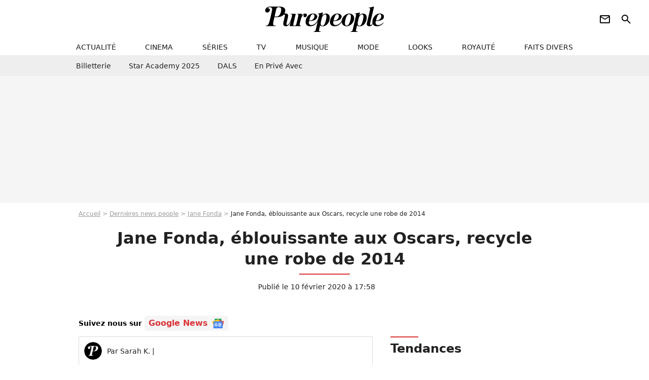

--- FILE ---
content_type: text/html; charset=UTF-8
request_url: https://www.purepeople.com/article/jane-fonda-eblouissante-aux-oscars-recycle-une-robe-de-2014_a374069/1
body_size: 19392
content:
<!DOCTYPE html>
<html>
    <head>
        <meta charset="UTF-8">
        <meta name="robots" content="index,follow,max-snippet:-1,max-image-preview:large,max-video-preview:6" />
                <meta name="viewport" content="width=device-width, initial-scale=1.0, maximum-scale=1.0, minimum-scale=1.0, user-scalable=no">
        <title>Jane Fonda, éblouissante aux Oscars, recycle une robe de 2014 - Purepeople</title>

                <link rel="alternate" href="android-app://com.c4mprod.purepeople/purepeople/article/374069" />
    <link rel="alternate" href="ios-app://369343091/purepeople/article/374069" />

                                                                                                                                                                                
        
            <meta property="og:url" content="https://www.purepeople.com/article/jane-fonda-eblouissante-aux-oscars-recycle-une-robe-de-2014_a374069/1">
    
    
    
    
                    <meta property="article:published_time" content="2020-02-10T17:58:00+01:00">
    
                    <meta property="article:modified_time" content="2020-02-10T17:58:00+01:00">
    
            <meta property="article:section" content="People USA" />
    
                        <meta property="article:tag" content="Séries" />
                    <meta property="article:tag" content="Oscars" />
                    <meta name="keywords" content="" />
        <meta name="Googlebot" content="noarchive" />
        <meta name="author" content="Purepeople" />
        <meta name="country" content="France" />
        <meta name="geo.country" content="FR" />
                <meta name="description" content="Du haut de ses 82 ans, l&amp;#039;actrice Jane Fonda a donné une leçon de militantisme hier soir sur la scène du Dolby Theatre à l&amp;#039;occasion des Oscars. Ses combats ? Le droit des femmes et le climat." />
                        <meta name="twitter:site" content="@purepeople" />
                    <meta property="og:type" content="article" />
        <meta name="twitter:card" content="summary_large_image" />
                <meta property="og:title" content="Jane Fonda, éblouissante aux Oscars, recycle une robe de 2014" />
        <meta name="twitter:title" content="Jane Fonda, éblouissante aux Oscars, recycle une robe de 2014" />
                        <meta property="og:description" content="Du haut de ses 82 ans, l&amp;#039;actrice Jane Fonda a donné une leçon de militantisme hier soir sur la scène du Dolby Theatre à l&amp;#039;occasion des Oscars. Ses combats ? Le droit des femmes et le climat." />
        <meta name="twitter:description" content="Du haut de ses 82 ans, l&amp;#039;actrice Jane Fonda a donné une leçon de militantisme hier soir sur la scène du Dolby Theatre à l&amp;#039;occasion des Oscars. Ses combats ? Le droit des femmes et le climat." />
                            <meta property="og:image" content="https://static1.purepeople.com/articles/9/37/40/69/@/5401799-jane-fonda-lors-de-92eme-ceremonie-des-o-1200x630-2.jpg" />
    <meta name="twitter:image" content="https://static1.purepeople.com/articles/9/37/40/69/@/5401799-jane-fonda-lors-de-92eme-ceremonie-des-o-1200x630-2.jpg" />
                                                
        <link rel="shortcut icon" type="image/x-icon" href="https://static1.purepeople.com/build/pp_fr/favicon.61e5803d.png">
        <link rel="icon" type="image/ico" href="https://static1.purepeople.com/build/pp_fr/favicon.61e5803d.png">

                        
                        <link rel="preload" href="https://static1.purepeople.com/build/pp_fr/logo_brand_main.dc58c8f3.svg" as="image" />
        

            <link rel="preload" href="https://static1.purepeople.com/articles/9/37/40/69/@/5401799-jane-fonda-lors-de-92eme-ceremonie-des-o-580x0-2.jpg" as="image" />
    
                    <link rel="preload" href="https://static1.purepeople.com/build/pp_fr/article-cfec0aa46a35ad5246fa.css" as="style" />
        <link rel="stylesheet" href="https://static1.purepeople.com/build/pp_fr/article-cfec0aa46a35ad5246fa.css">
    
                                            
<script type="text/javascript">
(function(global) {
    var fontCss           = localStorage.getItem('pp_font_code');
    var distantFontHash   = localStorage.getItem('pp_font_url');
    var currentFontHash   = "https\u003A\/\/static1.purepeople.com\/build\/pp_fr\/fonts_standalone\u002Dca9bca69d1975272b808.css";

    if (fontCss && distantFontHash && (distantFontHash === currentFontHash)) {
        var style           = document.createElement('style');
            style.type      = 'text/css';
            style.innerHTML = fontCss;

        document.head.appendChild(style);
    }
}(window));
</script>
        
            </head>

        
    <body class="article-universe articlepage-route ">

                <div class="sub-body">
            

<header id="header-main" class="header-main js-header-main">
    <div class="header-top">
        <div class="header-top-left">
            <i id="header-main-menu-icon" class="header-main-menu-icon ui-icons">menu</i>
            <i id="header-main-close-icon" class="header-main-close-icon ui-icons">close2</i>
        </div>

                                <span class="js-b16 1F header-main-logo" aria-label="Accueil">
                <img
                    class="header-logo"
                    src="https://static1.purepeople.com/build/pp_fr/logo_brand_main.dc58c8f3.svg"
                    alt="Purepeople"
                    width="270"
                    height="50"
                >
            </span>
                    
        <div class="header-top-right">
                        <div class="header-main-btn-holder">
                                                            <span class="js-b16 [base64] header-additional-icon-link" target="_blank" rel="nooponer">
                            <i title="Newsletter" class="ui-icons header-additional-icon">newsletter</i>
                        </span>
                    
                                                </div>
            
                                        <i id="header-main-search-icon" class="ui-icons header-main-search-icon">search</i>
                    </div>
    </div>

                        <nav id="header-nav-panel" class="header-bottom header-nav-unloaded"  data-subnav="/api/menu" >
            
                
    <div class="header-main-dropdown-container js-nav-item-holder">
        <div class="header-main-category">
                            <span class="js-b16 1F4943CCC21F2A header-main-nav-link ">actualité</span>
            
                            <i class="header-icon-more ui-icons">chevron_bot</i>
                <i class="header-icon-next ui-icons js-btn-expand-subnav">chevron_right</i>
                    </div>

                    <div class="header-main-subcategory js-subnav-item-holder" data-key="actualite"></div>
            </div>
            
                
    <div class="header-main-dropdown-container js-nav-item-holder">
        <div class="header-main-category">
                            <span class="js-b16 1FCB4A4C1F424649434E4A3FCB2620 header-main-nav-link ">cinema</span>
            
                            <i class="header-icon-more ui-icons">chevron_bot</i>
                <i class="header-icon-next ui-icons js-btn-expand-subnav">chevron_right</i>
                    </div>

                    <div class="header-main-subcategory js-subnav-item-holder" data-key="cinema"></div>
            </div>
            
                
    <div class="header-main-dropdown-container js-nav-item-holder">
        <div class="header-main-category">
                            <span class="js-b16 1FCB4A4C1FC243C14643C23FCB22242B header-main-nav-link ">séries</span>
            
                            <i class="header-icon-more ui-icons">chevron_bot</i>
                <i class="header-icon-next ui-icons js-btn-expand-subnav">chevron_right</i>
                    </div>

                    <div class="header-main-subcategory js-subnav-item-holder" data-key="serie"></div>
            </div>
            
                
    <div class="header-main-dropdown-container js-nav-item-holder">
        <div class="header-main-category">
                            <span class="js-b16 1FCB4A4C1FCB4348433FCB222525 header-main-nav-link ">tv</span>
            
                            <i class="header-icon-more ui-icons">chevron_bot</i>
                <i class="header-icon-next ui-icons js-btn-expand-subnav">chevron_right</i>
                    </div>

                    <div class="header-main-subcategory js-subnav-item-holder" data-key="tv"></div>
            </div>
            
                
    <div class="header-main-dropdown-container js-nav-item-holder">
        <div class="header-main-category">
                            <span class="js-b16 1FCB4A4C1F4EC3C246CAC3433FCB212520 header-main-nav-link ">musique</span>
            
                            <i class="header-icon-more ui-icons">chevron_bot</i>
                <i class="header-icon-next ui-icons js-btn-expand-subnav">chevron_right</i>
                    </div>

                    <div class="header-main-subcategory js-subnav-item-holder" data-key="musique"></div>
            </div>
            
                
    <div class="header-main-dropdown-container js-nav-item-holder">
        <div class="header-main-category">
                            <span class="js-b16 1FCB4A4C1F4E4F4B433FCB212C21 header-main-nav-link ">mode</span>
            
                            <i class="header-icon-more ui-icons">chevron_bot</i>
                <i class="header-icon-next ui-icons js-btn-expand-subnav">chevron_right</i>
                    </div>

                    <div class="header-main-subcategory js-subnav-item-holder" data-key="mode"></div>
            </div>
            
                
    <div class="header-main-dropdown-container js-nav-item-holder">
        <div class="header-main-category">
                            <span class="js-b16 1FCB4A4C1F484F4F473FCB21232B header-main-nav-link ">looks</span>
            
                            <i class="header-icon-more ui-icons">chevron_bot</i>
                <i class="header-icon-next ui-icons js-btn-expand-subnav">chevron_right</i>
                    </div>

                    <div class="header-main-subcategory js-subnav-item-holder" data-key="looks"></div>
            </div>
            
                
    <div class="header-main-dropdown-container js-nav-item-holder">
        <div class="header-main-category">
                            <span class="js-b16 1FCB4A4C1F444A4E464848431EC14FC64A48433FCB2A242B header-main-nav-link ">royauté</span>
            
                            <i class="header-icon-more ui-icons">chevron_bot</i>
                <i class="header-icon-next ui-icons js-btn-expand-subnav">chevron_right</i>
                    </div>

                    <div class="header-main-subcategory js-subnav-item-holder" data-key="royaute"></div>
            </div>
            
                
    <div class="header-main-dropdown-container js-nav-item-holder">
        <div class="header-main-category">
                            <span class="js-b16 1FCB4A4C1F444A46CBC21E4B46C443C1C23FCB232424 header-main-nav-link ">faits divers</span>
            
                            <i class="header-icon-more ui-icons">chevron_bot</i>
                <i class="header-icon-next ui-icons js-btn-expand-subnav">chevron_right</i>
                    </div>

                    <div class="header-main-subcategory js-subnav-item-holder" data-key="faits_divers"></div>
            </div>
</nav>
            
        <div id="header-main-search-container" class="header-main-search-container">
        <div id="header-main-search-canceled" class="header-main-search-canceled">Annuler</div>

        
<form method="post" action="/rechercher" class="search-form js-search">
    <label for="search_bar" class="search-form-label" aria-label="Rechercher sur Purepeople"><i class="search-form-picto ui-icons">search</i></label>
    <input
        id="search_bar"
        name="q"
        type="text"
        class="search-form-input js-input-txt"
        placeholder="Rechercher sur Purepeople"
    />
    <button type="submit" class="search-form-submit js-submit-form" disabled aria-label="label.header.search.submit">
        OK
    </button>
</form><div class="header-main-asset-container">
                <span>Ex:</span>

                                    <span class="js-b16 1FC0434FC048431F4E4AC1464F491E424FCB4648484AC14B3FC0212325 header-main-asset">Marion Cotillard</span>
                    ,                                    <span class="js-b16 1FC0434FC048431FC2454A4746C14A3FC0262125 header-main-asset">Shakira</span>
                    ,                                    <span class="js-b16 1FC0434FC048431F474ACB431E4E464B4B4843CB4F493FC024202C header-main-asset">Kate Middleton</span>
                    ,                                    <span class="js-b16 1FC0434FC048431FC2434843494A1E4C4F4E43CD3FC021222526 header-main-asset">Selena Gomez</span>
                                                </div></div>
    </header>
                
            
    
        
    <div id="link-bar-container" class="link-bar-container">
        
<div  class="roller-holder js-roller roller-no-nav" data-offset="15"     ><div class="roller-slider"><span class="js-b16 [base64] roller-item link-bar-item" target="_blank" role="menuitem"><span class="link-bar-item-title">Billetterie</span></span><span class="js-b16 1FCB4A4C1FC2CB4AC11E4A424A4B434EC63FCB22252A roller-item link-bar-item" role="menuitem"><span class="link-bar-item-title">Star Academy 2025</span></span><span class="js-b16 1FCB4A4C1F4B4A49C2431E4AC443421E4843C21EC2CB4AC1C23FCB242220 roller-item link-bar-item" role="menuitem"><span class="link-bar-item-title">DALS</span></span><span class="js-b16 1FCB4A4C1F43491EC0C146C4431E4AC443423FCB242320 roller-item link-bar-item" role="menuitem"><span class="link-bar-item-title">En privé avec</span></span></div><div class="roller-btn-holder"><button class="roller-btn btn-left disabled ui-icons" aria-label="Aller vers la gauche">chevron_left</button><button class="roller-btn btn-right ui-icons" aria-label="Aller vers la droite">chevron_right</button></div></div>    </div>

                            



    


<div class="ad-placement ad-placement-header ad-placeholder">
                    <div class="ad-logo"></div>
    
    <div class="ad-container">
        
                    <div class="ad-item "
                id="jad-header-01"
                data-position="header"
                data-device="all"
                data-keywords="%7B%22special-targeting%22%3A%22header%22%7D">
            </div>
            </div>
</div>

                                
            
            <main class="main-content" id="main-content"><div class="breadcrumb">
    <a class="item" href="/">Accueil</a><a class="item" href="/news/1">Dernières news people</a><a class="item" href="/people/jane-fonda_p1623">Jane Fonda</a><h1 class="item" role="heading" aria-level="1">Jane Fonda, éblouissante aux Oscars, recycle une robe de 2014</h1></div>                    

<div class="article-title-container mg-container">
    
                                                        
    
    
    
    <div class="title-page-container"
            >
                <div class="title-page-text">
        Jane Fonda, éblouissante aux Oscars, recycle une robe de 2014</div></div>


    
    <div class="article-title-published-container">
        <span class="article-title-published">
                            Publié le  10 février 2020 à 17:58
                    </span>
                    



<div class="share-container js-share"
            data-title="Jane Fonda, éblouissante aux Oscars, recycle une robe de 2014"
    
    
    
                
                                            
                            
         data-jan="{&quot;eventAction&quot;:[&quot;click&quot;],&quot;eventName&quot;:&quot;social_share&quot;,&quot;position_name&quot;:&quot;social_share_button&quot;}"
    
>
    <div class="icon-container article-title-share ">
        <i class="ui-icons icon-share icon-share">share</i>
    </div>

            <span class="txt-container">Partager</span>
    </div>
            </div>
</div>

<div id="gg-news-anchor" class="article-google-news-anchor"></div>


                                <div class="gd-2-cols">
                                        <div class="left-col">
                            <section class="article-container">
                                        
            
        <div class="author-article-bio-container mg-content">
            <div class="author-article-bio-link-container">
                <img src="https://static1.purepeople.com/build/pp_fr/favicon.61e5803d.png"
                    class="author-article-picture"
                    width="35"
                    height="35"
                />

                <span class="author-article-bio-link-span">
                    Par

                    <span class="author-article-bio-name">
                                            Sarah K.
                                        </span>

                    |

                    <span class="author-article-bio-status">
                                        </span>
                </span>
            </div>

            
                                                </div>
                        
                    
<div class="article-headline mg-content">
    Du haut de ses 82 ans, l'actrice Jane Fonda a donné une leçon de militantisme hier soir sur la scène du Dolby Theatre à l'occasion des Oscars. Ses combats ? Le droit des femmes et le climat.
</div>
        
        <div class="mg-container js-editorial-content" id="article-content">
                                
            
    <div data-src="https://printaudio.360.audion.fm/public/playerScripts/v1/collections/m5lyAJqWa89P/player.js" class="audion-reader mg-content" id="audion_player_placeholder"></div>
                
        
        
        
        
    <div class="main-media-container mg-content">
                    
            
            

        


        
<div class="player-container js-media-player player-main"  id="player-main">
                                                        
                    <div class="player-item"
        
                    data-playlist-id="x9qkpe"
        
                    data-media-id="0"
        
        
                    data-position="playertop"
        
                    data-smart-mute="1"
        
        data-player-id="x1j43y"
    >
        <div class="player-anchor" >
                            <img class="player-thumbnail" src="https://static1.purepeople.com/articles/9/37/40/69/@/5401799-jane-fonda-lors-de-92eme-ceremonie-des-o-580x326-2.jpg" width="580" height="326" >
                    </div>
    </div>
                        
                </div>

                                </div>



    
<div  class="roller-holder js-roller mg-content roller-holder-article" data-offset="15"     ><div class="roller-slider"><a class="horizontal-img-container roller-item roller-item-article" href="/media/jane-fonda-lors-de-92eme-ceremonie-des-o_m5401799"><figure class="thumbnail thumbnail-1-1 thumbnail-cover"
                    ><img class="horizontal-img-article thumb-img"
            src="https://static1.purepeople.com/articles/9/37/40/69/@/5401799-jane-fonda-lors-de-92eme-ceremonie-des-o-100x100-2.jpg"
            alt="Jane Fonda lors de 92ème cérémonie des Oscars 2020 au Hollywood and Highland à Los Angeles, Californie, Etats-Unis, le 9 février 2020."
            width="100"
            height="100"
            loading="lazy"
                
            role="presentation"
        /></figure></a><span class="js-b16 1F4E434B464A1F4D4A49431E444F494B4A1E484FC1C21E4B431E2621434E431E4243C1434E4F4946431E4B43C21E4F3F4E232B202A252021 horizontal-img-container roller-item roller-item-article"><figure class="thumbnail thumbnail-1-1 thumbnail-cover"
                    ><img class="horizontal-img-article thumb-img"
            src="https://static1.purepeople.com/articles/9/37/40/69/@/5401802-jane-fonda-lors-de-92eme-ceremonie-des-o-100x100-2.jpg"
            alt="Jane Fonda lors de 92ème cérémonie des Oscars 2020 au Hollywood and Highland à Los Angeles, Californie, Etats-Unis, le 9 février 2020."
            width="100"
            height="100"
            loading="lazy"
                
            role="presentation"
        /></figure></span><a class="horizontal-img-container roller-item roller-item-article" href="/media/jane-fonda-a-la-manifestation-fire-drill_m5402099"><figure class="thumbnail thumbnail-1-1 thumbnail-cover"
                    ><img class="horizontal-img-article thumb-img"
            src="https://static1.purepeople.com/articles/9/37/40/69/@/5402099-jane-fonda-a-la-manifestation-fire-drill-100x100-3.jpg"
            alt="Jane Fonda à la manifestation Fire Drill Friday dans les rues de Los Angeles, le 7 février 2020 © Future-Image via Zuma/Bestimage"
            width="100"
            height="100"
            loading="lazy"
                
            role="presentation"
        /></figure></a><a class="horizontal-img-container roller-item roller-item-article" href="/media/jane-fonda-lors-de-92eme-ceremonie-des-o_m5401805"><figure class="thumbnail thumbnail-1-1 thumbnail-cover"
                    ><img class="horizontal-img-article thumb-img"
            src="https://static1.purepeople.com/articles/9/37/40/69/@/5401805-jane-fonda-lors-de-92eme-ceremonie-des-o-100x100-3.jpg"
            alt="Jane Fonda lors de 92ème cérémonie des Oscars 2020 au Hollywood and Highland à Los Angeles, Californie, Etats-Unis, le 9 février 2020. Photo : Robert Deutsch-USA TODAY/SPUS/ABACAPRESS.COM"
            width="100"
            height="100"
            loading="lazy"
                
            role="presentation"
        /></figure></a><span class="js-b16 1F4E434B464A1F4D4A49431E444F494B4A1E484FC1C21E4B431E2621434E431E4243C1434E4F4946431E4B43C21E4F3F4E232B202A252025 horizontal-img-container roller-item roller-item-article"><figure class="thumbnail thumbnail-1-1 thumbnail-cover"
                    ><img class="horizontal-img-article thumb-img"
            src="https://static1.purepeople.com/articles/9/37/40/69/@/5401808-jane-fonda-lors-de-92eme-ceremonie-des-o-100x100-3.jpg"
            alt="Jane Fonda lors de 92ème cérémonie des Oscars 2020 au Hollywood and Highland à Los Angeles, Californie, Etats-Unis, le 9 février 2020. Photo : Robert Deutsch-USA TODAY/SPUS/ABACAPRESS.COM"
            width="100"
            height="100"
            loading="lazy"
                
            role="presentation"
        /></figure></span><span class="js-b16 1F4E434B464A1F4D4A49431E444F494B4A1E484FC1C21E4B431E2621434E431E4243C1434E4F4946431E4B43C21E4F3F4E232B202A252A2C horizontal-img-container roller-item roller-item-article"><figure class="thumbnail thumbnail-1-1 thumbnail-cover"
                    ><img class="horizontal-img-article thumb-img"
            src="https://static1.purepeople.com/articles/9/37/40/69/@/5401817-jane-fonda-lors-de-92eme-ceremonie-des-o-100x100-3.jpg"
            alt="Jane Fonda lors de 92ème cérémonie des Oscars 2020 au Hollywood and Highland à Los Angeles, Californie, Etats-Unis, le 9 février 2020. Photo : Robert Deutsch-USA TODAY/SPUS/ABACAPRESS.COM"
            width="100"
            height="100"
            loading="lazy"
                
            role="presentation"
        /></figure></span><span class="js-b16 1F4E434B464A1F4D4A49431E444F494B4A1E4A1E484A1E4E4A49464443C2CB4ACB464F491E4446C1431E4BC14648483F4E232B20212A2021 horizontal-img-container roller-item roller-item-article"><figure class="thumbnail thumbnail-1-1 thumbnail-cover"
                    ><img class="horizontal-img-article thumb-img"
            src="https://static1.purepeople.com/articles/9/37/40/69/@/5402102-jane-fonda-a-la-manifestation-fire-drill-100x100-2.jpg"
            alt="Jane Fonda à la manifestation Fire Drill Friday dans les rues de Los Angeles, le 7 février 2020 © Future-Image via Zuma/Bestimage"
            width="100"
            height="100"
            loading="lazy"
                
            role="presentation"
        /></figure></span><a class="horizontal-img-container roller-item roller-item-article" href="/media/jane-fonda-fait-un-signe-peace-aux-pho_m5402120"><figure class="thumbnail thumbnail-1-1 thumbnail-cover"
                    ><img class="horizontal-img-article thumb-img"
            src="https://static1.purepeople.com/articles/9/37/40/69/@/5402120-jane-fonda-fait-un-signe-peace-aux-pho-100x100-1.jpg"
            alt="Jane Fonda fait un signe &quot;peace&quot; aux photographes à son arrivée dans les studios de l&#039;émission &quot;The Late Show with Stephen Colbert&quot; à New York, le 6 janvier 2020."
            width="100"
            height="100"
            loading="lazy"
                
            role="presentation"
        /></figure></a><a class="horizontal-img-container roller-item roller-item-article" href="/media/jane-fonda-l-actrice-et-militante-poli_m5402129"><figure class="thumbnail thumbnail-1-1 thumbnail-cover"
                    ><img class="horizontal-img-article thumb-img"
            src="https://static1.purepeople.com/articles/9/37/40/69/@/5402129-jane-fonda-l-actrice-et-militante-poli-100x100-1.jpg"
            alt="Jane Fonda - L&#039;actrice et militante politique participe à une manifestation pour le climat à Capitol Hill, à Washington, DC,le 8 novembre 2019. Les activistes se sont ensuite rendus à la Maison Blanche pour attirer l&#039;attention sur la nécessité de lutter contre le changement climatique."
            width="100"
            height="100"
            loading="lazy"
                
            role="presentation"
        /></figure></a><span class="js-b16 1F4E434B464A1F4D4A49431E444F494B4A1E481E4A42CBC14642431E43CB1E4E464846CB4A49CB431EC04F48463F4E232B20212A2221 horizontal-img-container roller-item roller-item-article"><figure class="thumbnail thumbnail-1-1 thumbnail-cover"
                    ><img class="horizontal-img-article thumb-img"
            src="https://static1.purepeople.com/articles/9/37/40/69/@/5402132-jane-fonda-l-actrice-et-militante-poli-100x100-1.jpg"
            alt="Jane Fonda - L&#039;actrice et militante politique participe à une manifestation pour le climat à Capitol Hill, à Washington, DC,le 8 novembre 2019. Les activistes se sont ensuite rendus à la Maison Blanche pour attirer l&#039;attention sur la nécessité de lutter contre le changement climatique."
            width="100"
            height="100"
            loading="lazy"
                
            role="presentation"
        /></figure></span><span class="js-b16 1F4E434B464A1F4D4A49431E444F494B4A1E481E4A42CBC14642431E43CB1E4E464846CB4A49CB431EC04F48463F4E232B20212A2223 horizontal-img-container roller-item roller-item-article"><figure class="thumbnail thumbnail-1-1 thumbnail-cover"
                    ><img class="horizontal-img-article thumb-img"
            src="https://static1.purepeople.com/articles/9/37/40/69/@/5402135-jane-fonda-l-actrice-et-militante-poli-100x100-1.jpg"
            alt="Jane Fonda - L&#039;actrice et militante politique participe à une manifestation pour le climat à Capitol Hill, à Washington, DC,le 8 novembre 2019. Les activistes se sont ensuite rendus à la Maison Blanche pour attirer l&#039;attention sur la nécessité de lutter contre le changement climatique."
            width="100"
            height="100"
            loading="lazy"
                
            role="presentation"
        /></figure></span><span class="js-b16 1F4E434B464A1F4D4A49431E444F494B4A1E481E4A42CBC14642431E43CB1E4E464846CB4A49CB431EC04F48463F4E232B20212A2225 horizontal-img-container roller-item roller-item-article"><figure class="thumbnail thumbnail-1-1 thumbnail-cover"
                    ><img class="horizontal-img-article thumb-img"
            src="https://static1.purepeople.com/articles/9/37/40/69/@/5402138-jane-fonda-l-actrice-et-militante-poli-100x100-1.jpg"
            alt="Jane Fonda - L&#039;actrice et militante politique participe à une manifestation pour le climat à Capitol Hill, à Washington, DC,le 8 novembre 2019. Les activistes se sont ensuite rendus à la Maison Blanche pour attirer l&#039;attention sur la nécessité de lutter contre le changement climatique."
            width="100"
            height="100"
            loading="lazy"
                
            role="presentation"
        /></figure></span></div><div class="roller-btn-holder"><button class="roller-btn btn-left disabled ui-icons" aria-label="Aller vers la gauche">chevron_left</button><button class="roller-btn btn-right ui-icons" aria-label="Aller vers la droite">chevron_right</button></div></div>





            
                            

    

    
    

<div class="ad-placement ad-placement-atf mg-content ad-only-mobile ad-placeholder ad-entitled">
                    <div class="ad-logo"></div>
    
    <div class="ad-container">
                                <div class="ad-title">La suite après la publicité</div>
        
                    <div class="ad-item "
                id="jad-atf_mobile-01"
                data-position="rectangle_atf"
                data-device="mobile"
                data-keywords="%5B%5D">
            </div>
            </div>
</div>

                                            
                                            
                        
        
                        <div class="block-text">
            <p>Qu'on se le dise, tout ce qu'a fait <a href="/people/jane-fonda_p1623">Jane Fonda</a> dans la nuit du dimanche 9 au lundi 10 février 2020 est fabuleux. À l'occasion de la <a href="/article/oscars-2020-palmares-de-la-92e-ceremonie-joaquin-phoenix-et-brad-pitt-sacres_a373922/1">92e cérémonie des Oscars</a>, au Dolby Theatre de Los Angeles, l'actrice de 82 ans a fait l'unanimité.</p><p>Qu'est-ce qui l'a rendue si éblouissante sur le tapis rouge ? Absolument tout. <a href="/article/jane-fonda-81-ans-arretee-menottee-mais-insoumise-avec-ted-danson_a358121/1">Grande militante contre le réchauffement climatique</a>, Jane Fonda se fait systématiquement arrêter <a href="/article/jane-fonda-arretee-la-star-menottee-a-washington_a355994/1">tous les vendredis à Washington</a>, où elle manifeste chaque semaine. On la reconnaît à son manteau rouge, qu'elle ne s'est pas privée de porter sur la prestigieuse scène des Oscars. Elle a d'ailleurs déclaré que c'était <em>"le tout dernier vêtement qu'elle achètera"</em>, par souci de protéger la planète. En dessous, elle portait une robe signée Elie Saab, ornée de perles scintillantes et rouges qu'on lui connaît déjà. En effet, celle qui joue une fringante senior dans la série <em>Grace & Frankie</em> arborait déjà cette tenue au Festival de Cannes... il y a six ans !</p><p></p>
        </div>
        
                                                    
                        
        
    <div class="block-social js-embed" data-source="twitter" data-source-script="https://platform.twitter.com/widgets.js">
        <blockquote class="twitter-tweet"><p lang="en" dir="ltr">The privilege of announcing the Best Picture Oscar is always given to a Hollywood legend. <br><br>Jane Fonda is 82 and wore the same dress she wore at the Oscars 6 years ago after promising never to buy any more new clothes as protest for climate change. Give the woman your respect. <a href="https://t.co/x8gU2NPKHE">pic.twitter.com/x8gU2NPKHE</a></p>— g3 san diego (@g3cafe) <a href="https://twitter.com/g3cafe/status/1226764735263039490?ref_src=twsrc%5Etfw">February 10, 2020</a></blockquote> 
    </div>


    
                                                    
                        
        
    <div class="block-social js-embed" data-source="twitter" data-source-script="https://platform.twitter.com/widgets.js">
        <blockquote class="twitter-tweet"><p lang="en" dir="ltr">Jane Fonda is out here getting arresting on the regular, while still being a working actress in Hollywood, and manages to look like this at 82 years old. This is what we call a bad bitch <a href="https://twitter.com/hashtag/Oscars?src=hash&ref_src=twsrc%5Etfw">#Oscars</a> <a href="https://t.co/vILnqYGCu5">pic.twitter.com/vILnqYGCu5</a></p>— Kiki (@KianaShokouh) <a href="https://twitter.com/KianaShokouh/status/1226726693747843072?ref_src=twsrc%5Etfw">February 10, 2020</a></blockquote> 
    </div>


    
                                                    
                                            
                        
        
                        <div class="block-text">
            <p>Le clou du spectacle résidait dans une coupe de cheveux courte et blond argenté, une véritable prise de position, quasiment politique, dans une société qui veut que les femmes restent un objet de désir le plus longtemps possible et qui ne supporte pas de voir les affres du temps. Une autre cause pour laquelle milite l'actrice. Cette coupe déjà culte a été réalisée par le coloriste Jack Martin. Ce dernier a expliqué sur Instagram que cette transformation a demandé sept heures.</p><p>C'est ainsi qu'elle a fièrement tendu la dernière statuette de la soirée à Boong Joon-ho, <a href="/article/oscars-2020-parasite-et-bong-joon-ho-dans-l-histoire-les-stars-pas-rassasiees_a373952/1">réalisateur de <em>Parasite</em></a><em> </em>qui a remporté entre autres l'Oscar du meilleur film.</p>
        </div>
        
                                                    
                        
        
    <div class="block-social js-embed" data-source="instagram" data-source-script="//www.instagram.com/embed.js">
        <blockquote class="instagram-media" data-instgrm-captioned data-instgrm-permalink="https://www.instagram.com/p/B8XutR-pfAP/?utm_source=ig_embed&utm_campaign=loading" data-instgrm-version="12" style=" background:#FFF; border:0; border-radius:3px; box-shadow:0 0 1px 0 rgba(0,0,0,0.5),0 1px 10px 0 rgba(0,0,0,0.15); margin: 1px; max-width:540px; min-width:326px; padding:0; width:99.375%; width:-webkit-calc(100% - 2px); width:calc(100% - 2px);"><div style="padding:16px;"> <a href="https://www.instagram.com/p/B8XutR-pfAP/?utm_source=ig_embed&utm_campaign=loading" style=" background:#FFFFFF; line-height:0; padding:0 0; text-align:center; text-decoration:none; width:100%;" target="_blank"> <div style=" display: flex; flex-direction: row; align-items: center;"> <div style="background-color: #F4F4F4; border-radius: 50%; flex-grow: 0; height: 40px; margin-right: 14px; width: 40px;"></div> <div style="display: flex; flex-direction: column; flex-grow: 1; justify-content: center;"> <div style=" background-color: #F4F4F4; border-radius: 4px; flex-grow: 0; height: 14px; margin-bottom: 6px; width: 100px;"></div> <div style=" background-color: #F4F4F4; border-radius: 4px; flex-grow: 0; height: 14px; width: 60px;"></div></div></div><div style="padding: 19% 0;"></div> <div style="display:block; height:50px; margin:0 auto 12px; width:50px;"><svg width="50px" height="50px" viewBox="0 0 60 60" version="1.1" xmlns="https://www.w3.org/2000/svg" xmlns:xlink="https://www.w3.org/1999/xlink"><g stroke="none" stroke-width="1" fill="none" fill-rule="evenodd"><g transform="translate(-511.000000, -20.000000)" fill="#000000"><g><path d="M556.869,30.41 C554.814,30.41 553.148,32.076 553.148,34.131 C553.148,36.186 554.814,37.852 556.869,37.852 C558.924,37.852 560.59,36.186 560.59,34.131 C560.59,32.076 558.924,30.41 556.869,30.41 M541,60.657 C535.114,60.657 530.342,55.887 530.342,50 C530.342,44.114 535.114,39.342 541,39.342 C546.887,39.342 551.658,44.114 551.658,50 C551.658,55.887 546.887,60.657 541,60.657 M541,33.886 C532.1,33.886 524.886,41.1 524.886,50 C524.886,58.899 532.1,66.113 541,66.113 C549.9,66.113 557.115,58.899 557.115,50 C557.115,41.1 549.9,33.886 541,33.886 M565.378,62.101 C565.244,65.022 564.756,66.606 564.346,67.663 C563.803,69.06 563.154,70.057 562.106,71.106 C561.058,72.155 560.06,72.803 558.662,73.347 C557.607,73.757 556.021,74.244 553.102,74.378 C549.944,74.521 548.997,74.552 541,74.552 C533.003,74.552 532.056,74.521 528.898,74.378 C525.979,74.244 524.393,73.757 523.338,73.347 C521.94,72.803 520.942,72.155 519.894,71.106 C518.846,70.057 518.197,69.06 517.654,67.663 C517.244,66.606 516.755,65.022 516.623,62.101 C516.479,58.943 516.448,57.996 516.448,50 C516.448,42.003 516.479,41.056 516.623,37.899 C516.755,34.978 517.244,33.391 517.654,32.338 C518.197,30.938 518.846,29.942 519.894,28.894 C520.942,27.846 521.94,27.196 523.338,26.654 C524.393,26.244 525.979,25.756 528.898,25.623 C532.057,25.479 533.004,25.448 541,25.448 C548.997,25.448 549.943,25.479 553.102,25.623 C556.021,25.756 557.607,26.244 558.662,26.654 C560.06,27.196 561.058,27.846 562.106,28.894 C563.154,29.942 563.803,30.938 564.346,32.338 C564.756,33.391 565.244,34.978 565.378,37.899 C565.522,41.056 565.552,42.003 565.552,50 C565.552,57.996 565.522,58.943 565.378,62.101 M570.82,37.631 C570.674,34.438 570.167,32.258 569.425,30.349 C568.659,28.377 567.633,26.702 565.965,25.035 C564.297,23.368 562.623,22.342 560.652,21.575 C558.743,20.834 556.562,20.326 553.369,20.18 C550.169,20.033 549.148,20 541,20 C532.853,20 531.831,20.033 528.631,20.18 C525.438,20.326 523.257,20.834 521.349,21.575 C519.376,22.342 517.703,23.368 516.035,25.035 C514.368,26.702 513.342,28.377 512.574,30.349 C511.834,32.258 511.326,34.438 511.181,37.631 C511.035,40.831 511,41.851 511,50 C511,58.147 511.035,59.17 511.181,62.369 C511.326,65.562 511.834,67.743 512.574,69.651 C513.342,71.625 514.368,73.296 516.035,74.965 C517.703,76.634 519.376,77.658 521.349,78.425 C523.257,79.167 525.438,79.673 528.631,79.82 C531.831,79.965 532.853,80.001 541,80.001 C549.148,80.001 550.169,79.965 553.369,79.82 C556.562,79.673 558.743,79.167 560.652,78.425 C562.623,77.658 564.297,76.634 565.965,74.965 C567.633,73.296 568.659,71.625 569.425,69.651 C570.167,67.743 570.674,65.562 570.82,62.369 C570.966,59.17 571,58.147 571,50 C571,41.851 570.966,40.831 570.82,37.631"></path></g></g></g></svg></div><div style="padding-top: 8px;"> <div style=" color:#3897f0; font-family:Arial,sans-serif; font-size:14px; font-style:normal; font-weight:550; line-height:18px;"> Voir cette publication sur Instagram</div></div><div style="padding: 12.5% 0;"></div> <div style="display: flex; flex-direction: row; margin-bottom: 14px; align-items: center;"><div> <div style="background-color: #F4F4F4; border-radius: 50%; height: 12.5px; width: 12.5px; transform: translateX(0px) translateY(7px);"></div> <div style="background-color: #F4F4F4; height: 12.5px; transform: rotate(-45deg) translateX(3px) translateY(1px); width: 12.5px; flex-grow: 0; margin-right: 14px; margin-left: 2px;"></div> <div style="background-color: #F4F4F4; border-radius: 50%; height: 12.5px; width: 12.5px; transform: translateX(9px) translateY(-18px);"></div></div><div style="margin-left: 8px;"> <div style=" background-color: #F4F4F4; border-radius: 50%; flex-grow: 0; height: 20px; width: 20px;"></div> <div style=" width: 0; height: 0; border-top: 2px solid transparent; border-left: 6px solid #f4f4f4; border-bottom: 2px solid transparent; transform: translateX(16px) translateY(-4px) rotate(30deg)"></div></div><div style="margin-left: auto;"> <div style=" width: 0px; border-top: 8px solid #F4F4F4; border-right: 8px solid transparent; transform: translateY(16px);"></div> <div style=" background-color: #F4F4F4; flex-grow: 0; height: 12px; width: 16px; transform: translateY(-4px);"></div> <div style=" width: 0; height: 0; border-top: 8px solid #F4F4F4; border-left: 8px solid transparent; transform: translateY(-4px) translateX(8px);"></div></div></div></a> <p style=" margin:8px 0 0 0; padding:0 4px;"> <a href="https://www.instagram.com/p/B8XutR-pfAP/?utm_source=ig_embed&utm_campaign=loading" style=" color:#000; font-family:Arial,sans-serif; font-size:14px; font-style:normal; font-weight:normal; line-height:17px; text-decoration:none; word-wrap:break-word;" target="_blank">I had the honor and the pleasure to transform the legendary actress @janefonda hair specially for the 2020 Oscar. Spending 7 hours with this amazing Hollywood star and witnessing her energy, beauty, strength and femininity was so inspiring. For straight 7 hours while I was working on her hair she was writing chapters in her due soon book, and memorizing her lines in the famous tv show Frankie and grace that she is shooting the 7th season now, answering emails and reading her newspapers plus communicating with me and her team with the sweetest, humblest soul, she made me feel ashamed to complain of being tired. This experience was extremely great and I will never forget this amazing day, thanks to the talented @jjhanousek and @deleonmakeup for nominated me to her. Formula: Jane had about 3 inches of her salt and pepper natural roots and the rest was a little tired warm golden blonde, her goal color was a silver icy blonde to surprise everyone at the 2020 Oscar presenting the final award winner for the movie of the year. I started the 7 hours process by giving miss Fonda a platinum card, by bleaching all her hair back to back by taking very thin sections in foils using @oligopro extra blonde with 20 vol and olaplex on the virgin hair and 10 vol with @olaplex on previously colored hair. Once I reached very pale blonde level 11 After 3 hours processing rinsed hair and did olaplex number 2 for 20 minutes, rinsed hair then prtone hair to cancel all the yellowish hue in the hair and prepare a solid white canvas by using @redken shade eq 1/2 oz 9B + 1/2 oz 10vv mixed with 3 once of clear (00) and double the total amount of processing solution for about 10 minutes, rinsed hair, towel dried and apply the final toner by @wellahairusa blondor 1/2 pale silver + 1/2 pale platinum mixed with 6 vol developer for 30 minutes, shampooed, conditioned. Hair felt amazingly healthy and Jane was extremely happy for getting her dream hair that took her a while to find a colorist that can do it perfectly in a very painless process. @modernsalon @behindthechair_com @american_salon #sliverhair #whitehair #platinumhair #oscars2020 #theoscars2020</a></p> <p style=" color:#c9c8cd; font-family:Arial,sans-serif; font-size:14px; line-height:17px; margin-bottom:0; margin-top:8px; overflow:hidden; padding:8px 0 7px; text-align:center; text-overflow:ellipsis; white-space:nowrap;">Une publication partage par <a href="https://www.instagram.com/jackmartincolorist/?utm_source=ig_embed&utm_campaign=loading" style=" color:#c9c8cd; font-family:Arial,sans-serif; font-size:14px; font-style:normal; font-weight:normal; line-height:17px;" target="_blank"> K TI</a> (@jackmartincolorist) le <time style=" font-family:Arial,sans-serif; font-size:14px; line-height:17px;" datetime="2020-02-10T03:10:34+00:00">9 Fvr. 2020 7 :10 PST</time></p></div></blockquote> 
    </div>


    
                    
        </div>
    </section>

        
        
                        <section class="mg-container js-embed" data-type="outbrain">
                            <!-- OUTBRAIN -->
<div class="OUTBRAIN"
     data-src="https://www.purepeople.com/article/jane-fonda-eblouissante-aux-oscars-recycle-une-robe-de-2014_a374069/1"
     data-widget-id="AR_20"
     data-ob-template="purepeople"
></div>
<!-- OUTBRAIN -->

                    </section>
    


        


            <section class="mg-container">
                            
                
                    
    
    
    
    <div class="title-section-container"
            >
                <div class="title-section-text">
        À propos de</div></div>



            <div class="gd gd-gap-15 mg-content">
                



    

<div class="people-mentioned-container">
    




    
<div class="person-card-main">
    <div class="person-card-info-container person-card-bg-img">
                            
        
        
                
                
    
    
    
    
        
                
        <figure class="thumbnail thumbnail-cover"
                    >
                                    
                
            
                            
        <img class="people-mentioned-img thumb-img"
            src="https://static1.purepeople.com/people/3/16/23/@/139294-jane-fonda-100x100-1.jpg"
            alt="Jane Fonda"
            width="100"
            height="100"
            loading="lazy"
                        
                        
                            
         fetchpriority="high"
    
            role="presentation"
        />

            
        
        
                </figure>

        
        
        <div class="person-card-person-info">
                                                <span class="js-b16 1FC0434FC048431F4D4A49431E444F494B4A3FC02A242122 person-card-info-name person-card-name-link">
                        Jane Fonda
                    </span>
                            
                    </div>
    </div>

                    
                
            
                            
        <img class="person-card-img-blur"
            src="https://static1.purepeople.com/people/3/16/23/@/139294-jane-fonda-200x200-1.jpg"
            alt=""
            width=""
            height=""
            loading="lazy"
                
            role="presentation"
        />

            
            </div>


                                        <div class="people-mentioned-card ">
            
                        <a class="people-mentioned-card-link"
                href="/article/a-88-ans-cette-immense-star-fait-une-apparition-remarquee-en-chaise-roulante_a546605/1">
                <span class="people-mentioned-card-title">
                    À 88 ans, cette immense star fait une apparition remarquée en chaise roulante
                </span>
            </a>

                            <div class="people-mentioned-card-date">
                    20 janvier 2026 à 13:44
                </div>
                    </div>
                                        <div class="people-mentioned-card people-mentioned-card-bordered">
            
                        <a class="people-mentioned-card-link"
                href="/article/deux-stars-iconiques-assument-leurs-sublimes-cheveux-blancs-sur-le-podium-du-defile-l-oreal-2024_a527808/1">
                <span class="people-mentioned-card-title">
                    Deux stars iconiques assument leurs sublimes cheveux blancs sur le podium du défilé L&#039;Oréal 2024
                </span>
            </a>

                            <div class="people-mentioned-card-date">
                    24 septembre 2024 à 11:40
                </div>
                    </div>
                                                                                    <div class="people-mentioned-card people-mentioned-card-bordered">
            
                        <span class="js-b16 [base64] people-mentioned-card-link">
                <span class="people-mentioned-card-title">
                    Jane Fonda fragile : après son dérapage, la dernière apparition de l&#039;actrice inquiète vivement...
                </span>
            </span>

                            <div class="people-mentioned-card-date">
                    29 juillet 2023 à 19:24
                </div>
                    </div>
                                                                                    <div class="people-mentioned-card people-mentioned-card-bordered">
            
                        <span class="js-b16 [base64] people-mentioned-card-link">
                <span class="people-mentioned-card-title">
                    Jane Fonda dérape à Cannes : situation improbable avec la Palme d&#039;or, la stupéfaction est totale
                </span>
            </span>

                            <div class="people-mentioned-card-date">
                    28 mai 2023 à 14:00
                </div>
                    </div>
    
                
    
        
        
        
                            
        
                            
        
        
    
        <a
    class="btn btn-type-tertiary btn-md"
            href="/people/jane-fonda_p1623/articles/1"
            
        >
                            <span>Tous les articles</span>
            </a>

    </div>

            </div>
        </section>
    
            <section class="mg-container" >
                            
                
                    
    
    
    
    <div class="title-section-container"
            >
                <div class="title-section-text">
        Mots clés</div></div>



            
                                        <span class="js-b16 1FCB4A4C1FC0434FC048433FCB222A2A tag-card">
            People
        </span>
                                            <a class="tag-card" href="/tag/people-usa_t315">
            People USA
        </a>
                                            <a class="tag-card" href="/tag/series_t364">
            Séries
        </a>
                                            <a class="tag-card" href="/tag/oscars_t303">
            Oscars
        </a>
                                            <span class="js-b16 1FCB4A4C1FC0454FCB4F3FCB222A2C tag-card">
            Photo
        </span>
            </section>
    
            <span id="gg-news-link" class="article-google-news">Suivez nous sur <span class="js-b16 [base64] article-google-news-link" rel="noopener, nofollow" target="_blank">Google News <img class="article-google-news-logo" src="/build/common/gg_news.010384be.svg" width="24" height="19" loading="lazy" /></span></span>
                    </div>
                    
                                        <div class="right-col">
                                                                                     
    <section class="rc-section mg-container">
                            
                
                    
    
    
    
    <div class="title-section-container"
            >
                <div class="title-section-text">
        Tendances</div></div>


    
    <div class="rc-content ">
                                                    <a class="tag-card" href="/people/louis-ducruet_p552925">
                    Louis Ducruet
                </a>
                                            <a class="tag-card" href="/people/florent-pagny_p135">
                    Florent Pagny
                </a>
                                            <a class="tag-card" href="/people/sarah-lavoine_p547743">
                    Sarah Lavoine
                </a>
                                            <a class="tag-card" href="/people/catherine-laborde_p1719">
                    Catherine Laborde
                </a>
                                            <a class="tag-card" href="/people/jeremy-frerot_p550690">
                    Jérémy Frérot
                </a>
                                            <a class="tag-card" href="/people/benjamin-biolay_p324">
                    Benjamin Biolay
                </a>
                                            <a class="tag-card" href="/people/caroline-roux_p2104118">
                    Caroline Roux
                </a>
                                            <a class="tag-card" href="/people/michel-jonasz_p1909">
                    Michel Jonasz
                </a>
                        </div>

                                                    
    
        
        
        
                            
        
                            
        
        
    
        <span class="js-b16 1FC0434FC04843 btn btn-type-tertiary btn-md">
                            <span>Voir tous les people</span>
            </span>

                    </section>



    
    

    
<div class="ad-placement ad-placement-atf mg-container ad-only-desk ad-placeholder ad-sticky">
                    <div class="ad-logo"></div>
    
    <div class="ad-container">
        
                    <div class="ad-item "
                id="jad-atf_desktop-01"
                data-position="rectangle_atf"
                data-device="desktop"
                data-keywords="%5B%5D">
            </div>
            </div>
</div>

     
    
    
    <section class="rc-section mg-container">
                            
                
                    
    
    
    
    <div class="title-section-container"
            >
                <div class="title-section-text">
        Sur le même thème</div></div>


    
    <div class="rc-content gd gd-gap-15 gd-s-1">
                                    

        












                



    


    


                        








<article class="news-card news-card-1 news-card-row"     >
    <!-- news card picture -->
                        
            
                    
        
                    
                
                
    
    
    
    
        
                
        <figure class="thumbnail news-card-picture thumbnail-1-1 thumbnail-cover"
                    >
                                    
                            
            
                            
        <img class="thumb-img-100 thumb-img"
            src="https://static1.purepeople.com/uploads/e8/f3/7f/d5/768d8eb7bef0bf9b-105x105-1.jpg"
            alt="Carla Bruni au déflié Messika : en robe cape, elle retrouve une grande amie face à Ophélie Meunier en robe fendue"
            width="105"
            height="105"
            loading="lazy"
                
            role="presentation"
        />

            
        
        
                </figure>

        
            
    <div class="news-card-info">
                                                
                                                
                                                    <div
                    class="news-card-title"
                                    >

                                            <a href="/article/carla-bruni-au-deflie-messika-en-robe-cape-moulante-elle-retrouve-une-grande-amie-face-a-ophelie-meunier-en-robe-fendue_a543232/1" class="news-card-link"      role="link" aria-label="Carla Bruni au déflié Messika : en robe cape, elle retrouve une grande amie face à Ophélie Meunier en robe fendue">Carla Bruni au déflié Messika : en robe cape, elle retrouve une grande amie face à Ophélie Meunier en robe fendue</a>
                    
                </div>
                            
                                                
                                                        <div class="news-card-date">4 octobre 2025</div>
                                        </div>
</article>

                            

        












                



    


    


                        








<article class="news-card news-card-1 news-card-row"     >
    <!-- news card picture -->
                        
            
                    
        
                    
                
                
    
    
    
    
        
                
        <figure class="thumbnail news-card-picture thumbnail-1-1 thumbnail-cover"
                    >
                                    
                            
            
                            
        <img class="thumb-img-100 thumb-img"
            src="https://static1.purepeople.com/uploads/08/32/eb/f4/0e60ce1a445e4989-105x105-1.jpg"
            alt="Pamela Anderson rousse : En robe à gros noeud satiné, elle rayonne face à Lou Doillon en robe peignoir et Kylie Jenner au défilé Tom Ford"
            width="105"
            height="105"
            loading="lazy"
                
            role="presentation"
        />

            
        
        
                </figure>

        
            
    <div class="news-card-info">
                                                
                                                
                                                    <div
                    class="news-card-title"
                                    >

                                            <a href="/article/pamela-anderson-rousse-en-robe-a-gros-noeud-satine-elle-rayonne-face-a-lou-doillon-en-robe-peignoir-et-kylie-jenner-au-defile-tom-ford_a543174/1" class="news-card-link"      role="link" aria-label="Pamela Anderson rousse : En robe à gros noeud satiné, elle rayonne face à Lou Doillon en robe peignoir et Kylie Jenner au défilé Tom Ford">Pamela Anderson rousse : En robe à gros noeud satiné, elle rayonne face à Lou Doillon en robe peignoir et Kylie Jenner au défilé Tom Ford</a>
                    
                </div>
                            
                                                
                                                        <div class="news-card-date">2 octobre 2025</div>
                                        </div>
</article>

                            

        












                



    


    


                        








<article class="news-card news-card-1 news-card-row"     >
    <!-- news card picture -->
                        
            
                    
        
                    
                
                
    
    
    
    
        
                
        <figure class="thumbnail news-card-picture thumbnail-1-1 thumbnail-cover"
                    >
                                    
                            
            
                            
        <img class="thumb-img-100 thumb-img"
            src="https://static1.purepeople.com/uploads/9a/a9/1e/b3/dede755cab0fb3ac-105x105-1.jpg"
            alt="Charlene de Monaco sublime en robe brodée aux côtés de sa fille Gabriella, adorable en robe Dior"
            width="105"
            height="105"
            loading="lazy"
                
            role="presentation"
        />

            
        
        
                </figure>

        
            
    <div class="news-card-info">
                                                
                                                
                                                    <div
                    class="news-card-title"
                                    >

                                            <a href="/article/charlene-de-monaco-sublime-en-robe-brodee-aux-cotes-de-sa-fille-gabriella-adorable-en-robe-dior_a542231/1" class="news-card-link"      role="link" aria-label="Charlene de Monaco sublime en robe brodée aux côtés de sa fille Gabriella, adorable en robe Dior">Charlene de Monaco sublime en robe brodée aux côtés de sa fille Gabriella, adorable en robe Dior</a>
                    
                </div>
                            
                                                
                                                        <div class="news-card-date">7 septembre 2025</div>
                                        </div>
</article>

                            

        












                



    


    


                        








<article class="news-card news-card-1 news-card-row"     >
    <!-- news card picture -->
                        
            
                    
        
                    
                
                
    
    
    
    
        
                
        <figure class="thumbnail news-card-picture thumbnail-1-1 thumbnail-cover"
                    >
                                    
                            
            
                            
        <img class="thumb-img-100 thumb-img"
            src="https://static1.purepeople.com/uploads/95/d8/65/50/2aeed89201a68f33-105x105-1.jpg"
            alt="La princesse Gabriella de Monaco, élégante en robe rouge, et le prince Jacques en uniforme de carabinier : les jumeaux tout sourire au balcon du palais pour la Fête Nationale"
            width="105"
            height="105"
            loading="lazy"
                
            role="presentation"
        />

            
        
        
                </figure>

        
            
    <div class="news-card-info">
                                                
                                                
                                                    <div
                    class="news-card-title"
                                    >

                                            <a href="/article/la-princesse-gabriella-de-monaco-elegante-en-robe-rouge-et-le-prince-jacques-en-uniforme-de-carabinier-les-jumeaux-tout-sourire-au-balcon-du-palais-pour-la-fete-nationale_a544745/1" class="news-card-link"      role="link" aria-label="La princesse Gabriella de Monaco, élégante en robe rouge, et le prince Jacques en uniforme de carabinier : les jumeaux tout sourire au balcon du palais pour la Fête Nationale">La princesse Gabriella de Monaco, élégante en robe rouge, et le prince Jacques en uniforme de carabinier : les jumeaux tout sourire au balcon du palais pour la Fête Nationale</a>
                    
                </div>
                            
                                                
                                                        <div class="news-card-date">19 novembre 2025</div>
                                        </div>
</article>

                            

        












                



    


    


                        








<article class="news-card news-card-1 news-card-row"     >
    <!-- news card picture -->
                        
            
                    
        
                    
                
                
    
    
    
    
        
                
        <figure class="thumbnail news-card-picture thumbnail-1-1 thumbnail-cover"
                    >
                                    
                            
            
                            
        <img class="thumb-img-100 thumb-img"
            src="https://static1.purepeople.com/uploads/7f/1b/bb/ca/90edb751b2b73d38-105x105-2.jpg"
            alt="Laurent Luyat &quot;au fond du précipice&quot; après avoir été licencié d’un grand média national"
            width="105"
            height="105"
            loading="lazy"
                
            role="presentation"
        />

            
        
        
                </figure>

        
            
    <div class="news-card-info">
                                                
                                                
                                                    <div
                    class="news-card-title"
                                    >

                                            <span class="js-b16 [base64] news-card-link" role="link" aria-label="Laurent Luyat &quot;au fond du pr&eacute;cipice&quot; apr&egrave;s avoir &eacute;t&eacute; licenci&eacute; d&rsquo;un grand m&eacute;dia national">Laurent Luyat &quot;au fond du précipice&quot; après avoir été licencié d’un grand média national</span>
                    
                </div>
                            
                                                
                                                        <div class="news-card-date">4 août 2025</div>
                                        </div>
</article>

                            

        












                



    


    


                        








<article class="news-card news-card-1 news-card-row"     >
    <!-- news card picture -->
                        
            
                    
        
                    
                
                
    
    
    
    
        
                
        <figure class="thumbnail news-card-picture thumbnail-1-1 thumbnail-cover"
                    >
                                    
                            
            
                            
        <img class="thumb-img-100 thumb-img"
            src="https://static1.purepeople.com/uploads/2b/92/08/69/e8966e2169492c1f-105x105-1.jpg"
            alt="&quot;Mon ex-beau-père qui avait gagné l&#039;Oscar&quot; : Chloé Jouannet, la fille d&#039;Alexandra Lamy, évoque sa jeunesse entourée de Jean Dujardin"
            width="105"
            height="105"
            loading="lazy"
                
            role="presentation"
        />

            
        
        
                </figure>

        
            
    <div class="news-card-info">
                                                
                                                
                                                    <div
                    class="news-card-title"
                                    >

                                            <span class="js-b16 [base64] news-card-link" role="link" aria-label="&quot;Mon ex-beau-p&egrave;re qui avait gagn&eacute; l&#039;Oscar&quot; : Chlo&eacute; Jouannet, la fille d&#039;Alexandra Lamy, &eacute;voque sa jeunesse entour&eacute;e de Jean Dujardin">&quot;Mon ex-beau-père qui avait gagné l&#039;Oscar&quot; : Chloé Jouannet, la fille d&#039;Alexandra Lamy, évoque sa jeunesse entourée de Jean Dujardin</span>
                    
                </div>
                            
                                                
                                                        <div class="news-card-date">20 novembre 2025</div>
                                        </div>
</article>

                        </div>

                        </section>
     
    
    
    <section class="rc-section mg-container">
                            
                
                    
    
    
    
    <div class="title-section-container"
            >
                <div class="title-section-text">
        Les articles similaires</div></div>


    
    <div class="rc-content gd gd-gap-15 gd-s-1">
                                    

        





    






                



    


    


                        








<article class="news-card news-card-1 news-card-row"     >
    <!-- news card picture -->
                        
            
                    
        
                    
                
                
    
    
    
    
        
                
        <figure class="thumbnail news-card-picture thumbnail-1-1 thumbnail-cover"
                    >
                                    
                            
            
                            
        <img class="thumb-img-100 thumb-img"
            src="https://static1.purepeople.com/uploads/0c/7f/76/6f/f0d6ad95c356fdba-105x105-2.jpg"
            alt="Après sa dernière apparition qui fend le coeur, Eric Dane (Grey’s Anatomy) fait face à une heureuse nouvelle"
            width="105"
            height="105"
            loading="lazy"
                
            role="presentation"
        />

            
        
        
                </figure>

        
            
    <div class="news-card-info">
                                                
                                                
                                                    <div
                    class="news-card-title"
                                    >

                                            <a href="/article/apres-sa-derniere-apparition-qui-fend-le-coeur-eric-dane-greys-anatomy-fait-face-a-une-heureuse-nouvelle_a543810/1" class="news-card-link"      role="link" aria-label="Après sa dernière apparition qui fend le coeur, Eric Dane (Grey’s Anatomy) fait face à une heureuse nouvelle">Après sa dernière apparition qui fend le coeur, Eric Dane (Grey’s Anatomy) fait face à une heureuse nouvelle</a>
                    
                </div>
                            
                                                
                                                        <div class="news-card-date">21 octobre 2025</div>
                                        </div>
</article>

                            

        












                



    


    


                        








<article class="news-card news-card-1 news-card-row"     >
    <!-- news card picture -->
                        
            
                    
        
                    
                
                
    
    
    
    
        
                
        <figure class="thumbnail news-card-picture thumbnail-1-1 thumbnail-cover"
                    >
                                    
                            
            
                            
        <img class="thumb-img-100 thumb-img"
            src="https://static1.purepeople.com/uploads/25/8f/07/45/fb688dad3fee0605-105x105-1.jpg"
            alt="Friends : Cet acteur bien connu des fans a été retrouvé sans vie à l&#039;âge de 60 ans"
            width="105"
            height="105"
            loading="lazy"
                
            role="presentation"
        />

            
        
        
                </figure>

        
            
    <div class="news-card-info">
                                                
                                                
                                                    <div
                    class="news-card-title"
                                    >

                                            <a href="/article/cette-figure-bien-connue-des-fans-de-la-serie-friends-a-ete-retrouvee-sans-vie-a-lage-de-60-ans_a545902/1" class="news-card-link"      role="link" aria-label="Friends : Cet acteur bien connu des fans a été retrouvé sans vie à l&#039;âge de 60 ans">Friends : Cet acteur bien connu des fans a été retrouvé sans vie à l&#039;âge de 60 ans</a>
                    
                </div>
                            
                                                
                                                        <div class="news-card-date">26 décembre 2025</div>
                                        </div>
</article>

                            

        












                



    


    


                        








<article class="news-card news-card-1 news-card-row"     >
    <!-- news card picture -->
                        
            
                    
        
                    
                
                
    
    
    
    
        
                
        <figure class="thumbnail news-card-picture thumbnail-1-1 thumbnail-cover"
                    >
                                    
                            
            
                            
        <img class="thumb-img-100 thumb-img"
            src="https://static1.purepeople.com/uploads/21/41/df/8c/8269d30fe681ea1b-105x105-1.jpg"
            alt="James Van Der Beek (Dawson) papa de 6 enfants : après sa récente apparition le visage changé, il adresse de jolis mots à sa fille Olivia pour ses 15 ans"
            width="105"
            height="105"
            loading="lazy"
                
            role="presentation"
        />

            
        
        
                </figure>

        
            
    <div class="news-card-info">
                                                
                                                
                                                    <div
                    class="news-card-title"
                                    >

                                            <a href="/article/james-van-der-beek-dawson-papa-de-6-enfants-apres-sa-recente-apparition-le-visage-change-il-adresse-de-jolis-mots-a-sa-fille-olivia-pour-ses-15-ans_a542944/1" class="news-card-link"      role="link" aria-label="James Van Der Beek (Dawson) papa de 6 enfants : après sa récente apparition le visage changé, il adresse de jolis mots à sa fille Olivia pour ses 15 ans">James Van Der Beek (Dawson) papa de 6 enfants : après sa récente apparition le visage changé, il adresse de jolis mots à sa fille Olivia pour ses 15 ans</a>
                    
                </div>
                            
                                                
                                                        <div class="news-card-date">26 septembre 2025</div>
                                        </div>
</article>

                            

        












                



    


    


                        








<article class="news-card news-card-1 news-card-row"     >
    <!-- news card picture -->
                        
            
                    
        
                    
                
                
    
    
    
    
        
                
        <figure class="thumbnail news-card-picture thumbnail-1-1 thumbnail-cover"
                    >
                                    
                            
            
                            
        <img class="thumb-img-100 thumb-img"
            src="https://static1.purepeople.com/uploads/ca/81/62/eb/572f153770df84d8-105x105-2.jpg"
            alt="James Van Der Beek papa de 6 enfants : l&#039;acteur de Dawson fête les 4 ans de son fils Jeremiah et regrette d&#039;être si diminué"
            width="105"
            height="105"
            loading="lazy"
                
            role="presentation"
        />

            
        
        
                </figure>

        
            
    <div class="news-card-info">
                                                
                                                
                                                    <div
                    class="news-card-title"
                                    >

                                            <a href="/article/james-van-der-beek-papa-de-6-enfants-l-acteur-de-dawson-fete-les-4-ans-de-son-fils-jeremiah-et-regrette-d-etre-si-diminue_a543493/1" class="news-card-link"      role="link" aria-label="James Van Der Beek papa de 6 enfants : l&#039;acteur de Dawson fête les 4 ans de son fils Jeremiah et regrette d&#039;être si diminué">James Van Der Beek papa de 6 enfants : l&#039;acteur de Dawson fête les 4 ans de son fils Jeremiah et regrette d&#039;être si diminué</a>
                    
                </div>
                            
                                                
                                                        <div class="news-card-date">11 octobre 2025</div>
                                        </div>
</article>

                            

        












                



    


    


                        








<article class="news-card news-card-1 news-card-row"     >
    <!-- news card picture -->
                        
            
                    
        
                    
                
                
    
    
    
    
        
                
        <figure class="thumbnail news-card-picture thumbnail-1-1 thumbnail-cover"
                    >
                                    
                            
            
                            
        <img class="thumb-img-100 thumb-img"
            src="https://static1.purepeople.com/uploads/b6/64/8c/91/73f7c7dec7783197-105x105-2.jpg"
            alt="De plus en plus diminué, Eric Dane (&quot;Grey&#039;s Anatomy&quot;) entreprend un grand projet"
            width="105"
            height="105"
            loading="lazy"
                
            role="presentation"
        />

            
        
        
                </figure>

        
            
    <div class="news-card-info">
                                                
                                                
                                                    <div
                    class="news-card-title"
                                    >

                                            <span class="js-b16 1F4AC1CB464248431F4B431EC048C3C21E43491EC048C3C21E4B464E4649C3431E43C146421E4B4A49431E4CC143C6C21E4A494ACB4F4EC61E4349CBC143C0C143494B1EC3491E4CC14A494B1EC0C14F4D43CB3F4A232B232B24211F2A news-card-link" role="link" aria-label="De plus en plus diminu&eacute;, Eric Dane (&quot;Grey&#039;s Anatomy&quot;) entreprend un grand projet">De plus en plus diminué, Eric Dane (&quot;Grey&#039;s Anatomy&quot;) entreprend un grand projet</span>
                    
                </div>
                            
                                                
                                                        <div class="news-card-date">11 décembre 2025</div>
                                        </div>
</article>

                            

        












                



    


    


                        








<article class="news-card news-card-1 news-card-row"     >
    <!-- news card picture -->
                        
            
                    
        
                    
                
                
    
    
    
    
        
                
        <figure class="thumbnail news-card-picture thumbnail-1-1 thumbnail-cover"
                    >
                                    
                            
            
                            
        <img class="thumb-img-100 thumb-img"
            src="https://static1.purepeople.com/uploads/f5/a2/41/4a/02b9c3fb46f41e38-105x105-1.jpg"
            alt="Affaibli et aminci, James Van Der Beek émeut les fans lors d&#039;une réunion des acteurs de la série Dawson"
            width="105"
            height="105"
            loading="lazy"
                
            role="presentation"
        />

            
        
        
                </figure>

        
            
    <div class="news-card-info">
                                                
                                                
                                                    <div
                    class="news-card-title"
                                    >

                                            <span class="js-b16 [base64] news-card-link" role="link" aria-label="Affaibli et aminci, James Van Der Beek &eacute;meut les fans lors d&#039;une r&eacute;union des acteurs de la s&eacute;rie Dawson">Affaibli et aminci, James Van Der Beek émeut les fans lors d&#039;une réunion des acteurs de la série Dawson</span>
                    
                </div>
                            
                                                
                                                        <div class="news-card-date">23 septembre 2025</div>
                                        </div>
</article>

                        </div>

                        </section>




    

    
<div class="ad-placement ad-placement-mtf mg-container ad-placeholder ad-sticky">
                    <div class="ad-logo"></div>
    
    <div class="ad-container">
        
                    <div class="ad-item "
                id="jad-mtf-01"
                data-position="rectangle_mtf"
                data-device="all"
                data-keywords="%5B%5D">
            </div>
            </div>
</div>

     
    
    
    <section class="rc-section mg-container">
                            
                
                    
    
    
    
    <div class="title-section-container"
            >
                <div class="title-section-text">
        Dernières actualités</div></div>


    
    <div class="rc-content gd gd-gap-15 gd-s-1 mg-content">
                                    

        












                



    


    


                        








<article class="news-card news-card-1 news-card-row"     >
    <!-- news card picture -->
                        
            
                    
        
                    
                
                
    
    
    
    
        
                
        <figure class="thumbnail news-card-picture thumbnail-1-1 thumbnail-cover"
                    >
                                    
                            
            
                            
        <img class="thumb-img-100 thumb-img"
            src="https://static1.purepeople.com/uploads/56/cb/cb/df/6a07cd14afb16948-105x105-2.png"
            alt="&quot;Je sais que j&#039;ai pris du poids&quot; : Danse avec les stars 2026, cette personnalité se montre sans filtre sur son changement d&#039;apparence"
            width="105"
            height="105"
            loading="lazy"
                
            role="presentation"
        />

            
        
        
                </figure>

        
            
    <div class="news-card-info">
                                                
                                                
                                                    <div
                    class="news-card-title"
                                    >

                                            <a href="/article/je-sais-que-jai-pris-du-poids-danse-avec-les-stars-2026-cette-personnalite-se-montre-sans-filtre-sur-son-changement-dapparence_a546735/1" class="news-card-link"      role="link" aria-label="&quot;Je sais que j&#039;ai pris du poids&quot; : Danse avec les stars 2026, cette personnalité se montre sans filtre sur son changement d&#039;apparence">&quot;Je sais que j&#039;ai pris du poids&quot; : Danse avec les stars 2026, cette personnalité se montre sans filtre sur son changement d&#039;apparence</a>
                    
                </div>
                            
                                                
                                                        <div class="news-card-date">23 janvier 2026</div>
                                        </div>
</article>

                            

        












                



    


    


                        








<article class="news-card news-card-1 news-card-row"     >
    <!-- news card picture -->
                        
            
                    
        
                    
                
                
    
    
    
    
        
                
        <figure class="thumbnail news-card-picture thumbnail-1-1 thumbnail-cover"
                    >
                                    
                            
            
                            
        <img class="thumb-img-100 thumb-img"
            src="https://static1.purepeople.com/uploads/76/b4/eb/23/377d78ec00d4d429-105x105-2.png"
            alt="&quot;Il m&#039;a redonné confiance en l&#039;amour&quot; : Stéphane Bern, apparition surprise de son compagnon Yori Bailleres dans Danse avec les stars"
            width="105"
            height="105"
            loading="lazy"
                
            role="presentation"
        />

            
        
        
                </figure>

        
            
    <div class="news-card-info">
                                                
                                                
                                                    <div
                    class="news-card-title"
                                    >

                                            <a href="/article/il-ma-redonne-confiance-en-lamour-stephane-bern-apparition-surprise-de-son-compagnon-yori-bailleres-dans-danse-avec-les-stars_a546734/1" class="news-card-link"      role="link" aria-label="&quot;Il m&#039;a redonné confiance en l&#039;amour&quot; : Stéphane Bern, apparition surprise de son compagnon Yori Bailleres dans Danse avec les stars">&quot;Il m&#039;a redonné confiance en l&#039;amour&quot; : Stéphane Bern, apparition surprise de son compagnon Yori Bailleres dans Danse avec les stars</a>
                    
                </div>
                            
                                                
                                                        <div class="news-card-date">23 janvier 2026</div>
                                        </div>
</article>

                            

        












                



    


    


                        








<article class="news-card news-card-1 news-card-row"     >
    <!-- news card picture -->
                        
            
                    
        
                    
                
                
    
    
    
    
        
                
        <figure class="thumbnail news-card-picture thumbnail-1-1 thumbnail-cover"
                    >
                                    
                            
            
                            
        <img class="thumb-img-100 thumb-img"
            src="https://static1.purepeople.com/uploads/e8/67/e3/df/2bea27efeaeef93e-105x105-1.jpg"
            alt="La vie parfaite de Vincent Cassel loin de la France, avec Narah et leur bébé : images d’une famille comblée"
            width="105"
            height="105"
            loading="lazy"
                
            role="presentation"
        />

            
        
        
                </figure>

        
            
    <div class="news-card-info">
                                                
                                                
                                                    <div
                    class="news-card-title"
                                    >

                                            <a href="/article/la-vie-parfaite-de-vincent-cassel-loin-de-la-france-avec-narah-et-leur-bebe-images-d-une-famille-comblee_a546730/1" class="news-card-link"      role="link" aria-label="La vie parfaite de Vincent Cassel loin de la France, avec Narah et leur bébé : images d’une famille comblée">La vie parfaite de Vincent Cassel loin de la France, avec Narah et leur bébé : images d’une famille comblée</a>
                    
                </div>
                            
                                                
                                                        <div class="news-card-date">23 janvier 2026</div>
                                        </div>
</article>

                            

        












                



    


    


                        








<article class="news-card news-card-1 news-card-row"     >
    <!-- news card picture -->
                        
            
                    
        
                    
                
                
    
    
    
    
        
                
        <figure class="thumbnail news-card-picture thumbnail-1-1 thumbnail-cover"
                    >
                                    
                            
            
                            
        <img class="thumb-img-100 thumb-img"
            src="https://static1.purepeople.com/uploads/e5/7e/93/0c/e1e7996bcf831696-105x105-1.jpg"
            alt="Mika : La maison qu&#039;il achetée se trouve juste en face de celle d&#039;un auteur à qui l&#039;on doit un roman mythique"
            width="105"
            height="105"
            loading="lazy"
                
            role="presentation"
        />

            
        
        
                </figure>

        
            
    <div class="news-card-info">
                                                
                                                
                                                    <div
                    class="news-card-title"
                                    >

                                            <a href="/article/mika-la-maison-quil-achetee-se-trouve-juste-en-face-de-celle-dun-auteur-a-qui-lon-doit-un-roman-mythique_a546731/1" class="news-card-link"      role="link" aria-label="Mika : La maison qu&#039;il achetée se trouve juste en face de celle d&#039;un auteur à qui l&#039;on doit un roman mythique">Mika : La maison qu&#039;il achetée se trouve juste en face de celle d&#039;un auteur à qui l&#039;on doit un roman mythique</a>
                    
                </div>
                            
                                                
                                                        <div class="news-card-date">23 janvier 2026</div>
                                        </div>
</article>

                            

        












                



    


    


                        








<article class="news-card news-card-1 news-card-row"     >
    <!-- news card picture -->
                        
            
                    
        
                    
                
                
    
    
    
    
        
                
        <figure class="thumbnail news-card-picture thumbnail-1-1 thumbnail-cover"
                    >
                                    
                            
            
                            
        <img class="thumb-img-100 thumb-img"
            src="https://static1.purepeople.com/uploads/62/6f/fb/f8/8b09313b44de0e39-105x105-2.jpg"
            alt="Francis Huster à l&#039;honneur : le temps d&#039;une soirée spéciale, il retrouve son ex-compagne Cristiana Reali et leur fille Elisa"
            width="105"
            height="105"
            loading="lazy"
                
            role="presentation"
        />

            
        
        
                </figure>

        
            
    <div class="news-card-info">
                                                
                                                
                                                    <div
                    class="news-card-title"
                                    >

                                            <span class="js-b16 [base64] news-card-link" role="link" aria-label="Francis Huster &agrave; l&#039;honneur : le temps d&#039;une soir&eacute;e sp&eacute;ciale, il retrouve son ex-compagne Cristiana Reali et leur fille Elisa">Francis Huster à l&#039;honneur : le temps d&#039;une soirée spéciale, il retrouve son ex-compagne Cristiana Reali et leur fille Elisa</span>
                    
                </div>
                            
                                                
                                                        <div class="news-card-date">23 janvier 2026</div>
                                        </div>
</article>

                            

        












                



    


    


                        








<article class="news-card news-card-1 news-card-row"     >
    <!-- news card picture -->
                        
            
                    
        
                    
                
                
    
    
    
    
        
                
        <figure class="thumbnail news-card-picture thumbnail-1-1 thumbnail-cover"
                    >
                                    
                            
            
                            
        <img class="thumb-img-100 thumb-img"
            src="https://static1.purepeople.com/uploads/4d/4b/ed/0f/5642c6f69626450b-105x105-2.png"
            alt="Danse avec les stars 2026 : Elsa Bois perd ses moyens face à Laure Manaudou, lors du premier prime de la saison"
            width="105"
            height="105"
            loading="lazy"
                
            role="presentation"
        />

            
        
        
                </figure>

        
            
    <div class="news-card-info">
                                                
                                                
                                                    <div
                    class="news-card-title"
                                    >

                                            <span class="js-b16 [base64] news-card-link" role="link" aria-label="Danse avec les stars 2026 : Elsa Bois perd ses moyens face &agrave; Laure Manaudou, lors du premier prime de la saison">Danse avec les stars 2026 : Elsa Bois perd ses moyens face à Laure Manaudou, lors du premier prime de la saison</span>
                    
                </div>
                            
                                                
                                                        <div class="news-card-date">23 janvier 2026</div>
                                        </div>
</article>

                        </div>

                                                    
    
        
        
        
                            
        
                            
        
        
    
        <span class="js-b16 1F4943CCC21F2A btn btn-type-tertiary btn-md">
                            <span>Dernières news</span>
            </span>

                    </section>




    

    
<div class="ad-placement ad-placement-btf mg-container ad-placeholder ad-sticky">
                    <div class="ad-logo"></div>
    
    <div class="ad-container">
        
                    <div class="ad-item "
                id="jad-btf-01"
                data-position="rectangle_btf"
                data-device="all"
                data-keywords="%5B%5D">
            </div>
            </div>
</div>


                                            </div>
                                    </div>
                                        </main>

                                                






<div class="ad-placement ad-placement-footer">
    
    <div class="ad-container">
        
                    <div class="ad-item "
                id="jad-footer-01"
                data-position="footer"
                data-device="all"
                data-keywords="%5B%5D">
            </div>
            </div>
</div>

                






<div class="ad-placement ad-placement-interstitial">
    
    <div class="ad-container">
        
                    <div class="ad-item "
                id="jad-interstitial-01"
                data-position="interstitial"
                data-device="all"
                data-keywords="%5B%5D">
            </div>
            </div>
</div>

                






<div class="ad-placement ad-placement-pulse">
    
    <div class="ad-container">
        
                    <div class="ad-item "
                id="jad-pulse-01"
                data-position="pulse"
                data-device="all"
                data-keywords="%5B%5D">
            </div>
            </div>
</div>

                                
            
    

        
<script type="text/javascript">
    window._nli=window._nli||[],window._nli.push(["brand", "BNLI-1522"]),function(){var n,e,i=window._nli||(window._nli=[]);i.loaded||((n=document.createElement("script")).defer=!0,n.src="https://l.purepeople.com/sdk.js",(e=document.getElementsByTagName("script")[0]).parentNode.insertBefore(n,e),i.loaded=!0)}();
</script>

                                                    
    




                            
            
<footer class="footer-wrapper" id="footer-main">
    <div class="footer-brand-logo">
                    <img
                class="footer-brand-logo-img"
                src="https://static1.purepeople.com/build/pp_fr/logo_brand_white.45f4dd8d.svg"
                alt="Purepeople"
                width="141"
                height="31"
                loading="lazy"
            >
            </div>

                        <div class="footer-navigation-info-container">
                                                            <div class="footer-link-container">
                            <span class="js-b16 45CBCBC0C22D1F1FCCCCCC19C0C3C143C0434FC0484319424F4E1FC243C1C4464243C21F424CC3 footer-link">
                            Conditions Générales d&#039;Utilisation
                            </span>
                            &nbsp;|&nbsp;
                        </div>
                                                                                <div class="footer-link-container">
                            <span class="js-b16 45CBCBC0C22D1F1FCCCCCC19C0C3C143C0434FC0484319424F4E1FC243C1C4464243C21F4AC0C14FC04FC2 footer-link">
                            Qui sommes-nous ?
                            </span>
                            &nbsp;|&nbsp;
                        </div>
                                                                                <div class="footer-link-container">
                            <span class="js-b16 45CBCBC0C22D1F1FCCCCCC19C0C3C143C0434FC0484319424F4E1FC243C1C4464243C21F4E4349CB464F49C21E48434C4A4843C2 footer-link">
                            Mentions légales
                            </span>
                            &nbsp;|&nbsp;
                        </div>
                                                                                <div class="footer-link-container">
                            <span class="js-b16 45CBCBC0C22D1F1FCCCCCC19C0C3C143C0434FC0484319424F4E1FC243C1C4464243C21FC04F4846CB46CAC3431E424F4F474643C2 footer-link">
                            Politique sur les cookies et autres traceurs
                            </span>
                            &nbsp;|&nbsp;
                        </div>
                                                                                <div class="footer-link-container">
                            <span class="js-b16 45CBCBC0C22D1F1FCCCCCC19C0C3C143C0434FC0484319424F4E1FC243C1C4464243C21FC0C14FCB4342CB464F491E4B4F49494343C2 footer-link">
                            Politique de protection des données
                            </span>
                            &nbsp;|&nbsp;
                        </div>
                                                                                <div class="footer-link-container">
                            <span class="js-b16 45CBCBC0C22D1F1FCCCCCC19C0C3C143C0434FC0484319424F4E1FC243C1C4464243C21F424CC4 footer-link">
                            Conditions Générales de l&#039;offre payante Purepeople.com
                            </span>
                            &nbsp;|&nbsp;
                        </div>
                                                                                <div class="footer-link-container">
                            <span class="js-b16 45CBCBC0C22D1F1FCCCCCC19C0C3C143C0434FC0484319424F4E1FC243C1C4464243C21F494FCB464446424ACB464F491EC0C3C245 footer-link">
                            Notifications
                            </span>
                            &nbsp;|&nbsp;
                        </div>
                                                                                <div class="footer-link-container">
                            <span class="js-b16 45CBCBC0C22D1F1FCCCCCC19C0C3C143C0434FC0484319424F4E1FC243C1C4464243C21F4C43C143C11EC3CB46CA footer-link">
                            Gérer Utiq
                            </span>
                            &nbsp;|&nbsp;
                        </div>
                                                                                <span class="footer-link-container footer-link" onclick="Didomi.notice.show()">
                            Préférences cookies
                        </span>
                                                </div>
          
    
    <div class="footer-copyright-container">
        <div class="footer-webedia-logo">
                            <img
                    src="/build/common/Webedia_Entertainment_Network_Logo_White.17b730ec.svg"
                    alt="Webedia"
                    width="200"
                    height="65"
                    loading="lazy"
                >
                    </div>
        <p class="footer-copyright">
            Copyright © 2008 - 2026 <br> Webedia - Tous droits réservés
        </p>
    </div>
</footer>



    


            <div class="easyAdsBox">&nbsp;</div>
            <div id="mq-state" class="mq-state"></div>            <div id="overlay-layer" class="overlay-layer"></div>

                <script type="application/ld+json">{"@context":"https:\/\/schema.org","@type":"NewsArticle","headline":"Jane Fonda, éblouissante aux Oscars, recycle une robe de 2014","mainEntityOfPage":{"@type":"WebPage","@id":"https:\/\/www.purepeople.com\/article\/jane-fonda-eblouissante-aux-oscars-recycle-une-robe-de-2014_a374069\/1"},"datePublished":"2020-02-10T17:58:00+01:00","dateModified":"2020-02-10T17:58:00+01:00","image":{"@type":"ImageObject","url":"https:\/\/static1.purepeople.com\/articles\/9\/37\/40\/69\/@\/5401799-jane-fonda-lors-de-92eme-ceremonie-des-o-1200x0-2.jpg"},"author":{"@type":"Person","name":"Sarah K.","worksFor":{"@type":"Organization","name":"Purepeople","description":"Purepeople : L'actualité 100% people en continu ! Toutes les infos sur vos stars préférées en france et à l'étranger avec des photos et des vidéos exclusives, les dernières rumeurs, histoires d'amour, les nuits des célébrités, les people et la télévision...","sameAs":["https:\/\/www.facebook.com\/purepeople","https:\/\/twitter.com\/purepeople"],"url":"https:\/\/www.purepeople.com\/","logo":{"@type":"ImageObject","url":"https:\/\/static1.purepeople.com\/skins\/amp-logo-orig-1.png"}}},"publisher":{"@type":"Organization","name":"Purepeople","description":"Purepeople : L'actualité 100% people en continu ! Toutes les infos sur vos stars préférées en france et à l'étranger avec des photos et des vidéos exclusives, les dernières rumeurs, histoires d'amour, les nuits des célébrités, les people et la télévision...","sameAs":["https:\/\/www.facebook.com\/purepeople","https:\/\/twitter.com\/purepeople"],"url":"https:\/\/www.purepeople.com\/","logo":{"@type":"ImageObject","url":"https:\/\/static1.purepeople.com\/skins\/amp-logo-orig-1.png"}}}</script>

                            <script type="text/javascript">
                    

window._GLOBALS = {"build":"12715056820","website_name":"PurePeople","jad_cmp":{"name":"didomi","siteId":"e23a01f6-a508-4e71-8f50-c1a9cae7c0d0","noticeId":"grN6UNnE","paywall":{"clientId":"AVvF60FpOZcS6UoBe6sf8isBLYwzuLgMQCnNdE-FvpoW_OhR8P6zERqhyuIBGPOxqrTHKxv7QxsXnfck","planId":"P-5H669967PT0811004MBQZKWA","tosUrl":"https:\/\/www.purepeople.com\/services\/cgv","touUrl":"https:\/\/www.purepeople.com\/services\/cgu","privacyUrl":"https:\/\/www.purepeople.com\/services\/protection-donnees"},"includeCmp":false},"jad_config":{"src":"https:\/\/cdn.lib.getjad.io\/library\/120157152\/purepeople_fr_web","page":"\/120157152\/PUREPEOPLE_FR_WEB\/article\/horizontal","keywords":{"version":"PPv2","site":"purepeople","content_id":"374069","title":["jane","fonda","eblouissante","aux","oscars","recycle","une","robe","de","2014"],"linked_entities":"jane-fonda","tags":["people","people-usa","series","oscars","photo"],"has_video":"1"},"article_inread_added_interval":3,"ad_logo_src":"https:\/\/static1.purepeople.com\/build\/pp_fr\/logo_brand_ads.0d8e500d.png","ad_title":"La suite apr\u00e8s la publicit\u00e9","interstitialOnFirstPageEnabled":false,"disableAds":false},"jan_config":{"src":"https:\/\/cdn.lib.getjan.io\/library\/purepeople.js"},"ga":{"route":"articlepage","has_video_content":"1","content_id":"374069","content_length":"1799","content_title":"Jane Fonda, \u00e9blouissante aux Oscars, recycle une robe de 2014","content_publication_date":"2020-02-10 17:58:00","content_republication_date":"","author_id":"","author_name":"sarah-k","has_main_video_content":"1","linked_entities":"Jane Fonda","tags":["people","people-usa","series","oscars","photo"],"type_page":"article","content_type":"horizontal"},"gtm":{"id":"GTM-W9SC7K"},"routes":{"current":"articlepage"},"constants":{"WEBSITE_HAS_CONSENT":true},"front":{"fontUrlkey":"pp_font_url","fontCodekey":"pp_font_code","fontCssUrl":"https:\/\/static1.purepeople.com\/build\/pp_fr\/fonts_standalone-ca9bca69d1975272b808.css","hasSound1Percent":true}}


var dataLayer = dataLayer || [{"article_id":"374069","route":"articlepage","has_video_content":"1","content_id":"374069","content_length":"1799","content_title":"Jane Fonda, \u00e9blouissante aux Oscars, recycle une robe de 2014","content_publication_date":"2020-02-10 17:58:00","content_republication_date":"","author_id":"","author_name":"sarah-k","has_main_video_content":"1","linked_entities":"jane-fonda","tags":["people","people-usa","series","oscars","photo"],"type_page":"article","content_type":"horizontal","version":"PPv2","site":"purepeople","title":["jane","fonda","eblouissante","aux","oscars","recycle","une","robe","de","2014"],"has_video":"1"}];

window.jad = window.jad || {};
jad.cmd = jad.cmd || [];

window.jan = window.jan || {};
jan.cmd = jan.cmd || [];
jancmd = function(){jan.cmd.push(arguments);};
                </script>

                <script>
    window.nativePlacementsTrackingData = []
</script>

                <script src="/build/common/base-25f1654ca2687c47565f.js" defer></script><script src="/build/common/article-1224045a6dea770f176b.js" defer></script>

            
                                                
    <!-- DIDOMI GLOBALS -->
    <script type="text/javascript">
        window.didomiOnReady = window.didomiOnReady || [];
        window.didomiEventListeners = window.didomiEventListeners || [];
    </script>

                
                    
                    <!-- DIDOMI CMP SCRIPT BY NOTICE ID -->
            <script type="text/javascript">window.gdprAppliesGlobally=true;(function(){function a(e){if(!window.frames[e]){if(document.body&&document.body.firstChild){var t=document.body;var n=document.createElement("iframe");n.style.display="none";n.name=e;n.title=e;t.insertBefore(n,t.firstChild)}
            else{setTimeout(function(){a(e)},5)}}}function e(n,r,o,c,s){function e(e,t,n,a){if(typeof n!=="function"){return}if(!window[r]){window[r]=[]}var i=false;if(s){i=s(e,t,n)}if(!i){window[r].push({command:e,parameter:t,callback:n,version:a})}}e.stub=true;function t(a){if(!window[n]||window[n].stub!==true){return}if(!a.data){return}
            var i=typeof a.data==="string";var e;try{e=i?JSON.parse(a.data):a.data}catch(t){return}if(e[o]){var r=e[o];window[n](r.command,r.parameter,function(e,t){var n={};n[c]={returnValue:e,success:t,callId:r.callId};a.source.postMessage(i?JSON.stringify(n):n,"*")},r.version)}}
            if(typeof window[n]!=="function"){window[n]=e;if(window.addEventListener){window.addEventListener("message",t,false)}else{window.attachEvent("onmessage",t)}}}e("__tcfapi","__tcfapiBuffer","__tcfapiCall","__tcfapiReturn");a("__tcfapiLocator");(function(e){
            var t=document.createElement("script");t.id="spcloader";t.type="text/javascript";t.async=true;t.src="https://sdk.privacy-center.org/"+e+"/loader.js?target_type=notice&target=grN6UNnE";t.charset="utf-8";var n=document.getElementsByTagName("script")[0];n.parentNode.insertBefore(t,n)})('e23a01f6-a508-4e71-8f50-c1a9cae7c0d0')})();</script>
                                                </div>

                <script defer src="https://static.cloudflareinsights.com/beacon.min.js/vcd15cbe7772f49c399c6a5babf22c1241717689176015" integrity="sha512-ZpsOmlRQV6y907TI0dKBHq9Md29nnaEIPlkf84rnaERnq6zvWvPUqr2ft8M1aS28oN72PdrCzSjY4U6VaAw1EQ==" data-cf-beacon='{"rayId":"9c2c58548ad0eee6","version":"2025.9.1","serverTiming":{"name":{"cfExtPri":true,"cfEdge":true,"cfOrigin":true,"cfL4":true,"cfSpeedBrain":true,"cfCacheStatus":true}},"token":"51b9a043771f4312b659b3840b758614","b":1}' crossorigin="anonymous"></script>
</body>
</html>
